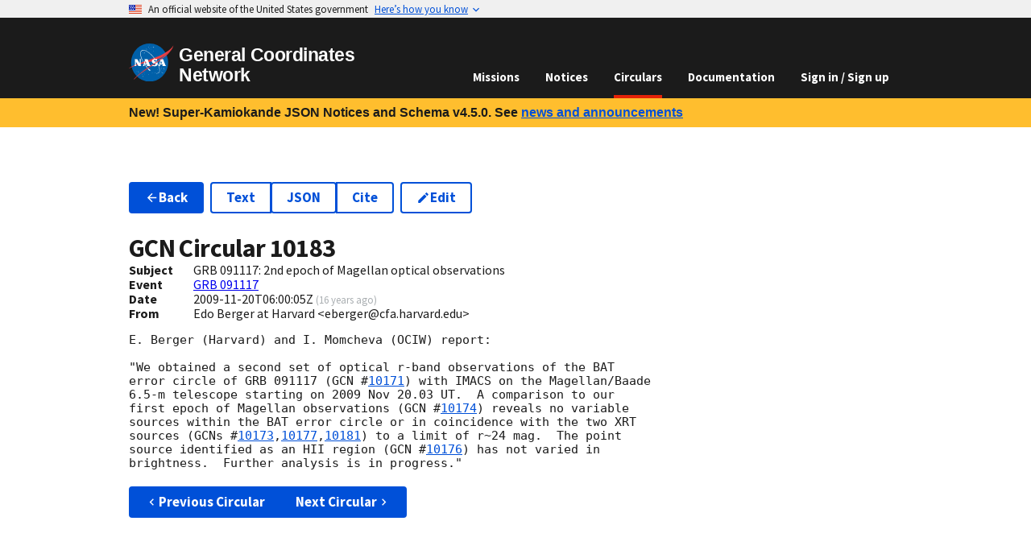

--- FILE ---
content_type: application/javascript
request_url: https://gcn.nasa.gov/_static/app/_shared/chunk-XXNJBMOB.js
body_size: 410
content:
import{a as l}from"/_static/app/_shared/chunk-GPJW72Y4.js";import{d as r}from"/_static/app/_shared/chunk-KDCU7OPH.js";import{a as t}from"/_static/app/_shared/chunk-M2P6K7RX.js";import{d as o}from"/_static/app/_shared/chunk-YMYSTVXD.js";var e=o(l(),1);var a={toolbar:"HSqs7"};var p=o(t(),1);function i({className:m,...u}){return(0,p.jsx)(r,{className:(0,e.default)(m,"flex-auto",a.toolbar),...u})}export{i as a};
/*!
 * Copyright © 2023 United States Government as represented by the
 * Administrator of the National Aeronautics and Space Administration.
 * All Rights Reserved.
 *
 * SPDX-License-Identifier: Apache-2.0
 */


--- FILE ---
content_type: application/javascript
request_url: https://gcn.nasa.gov/_static/app/routes/circulars.$circularId-IBPTPIQA.js
body_size: 296
content:
import{a as n}from"/_static/app/_shared/chunk-PLOJRCUW.js";import{a as t}from"/_static/app/_shared/chunk-O5P24SYI.js";import{d as r}from"/_static/app/_shared/chunk-YMYSTVXD.js";var s=r(n(),1),a=r(t(),1);var i={breadcrumb({data:e}){if(e){let{circularId:o}=e;return`${o}`}}};export{i as handle};
/*!
 * Copyright © 2023 United States Government as represented by the
 * Administrator of the National Aeronautics and Space Administration.
 * All Rights Reserved.
 *
 * SPDX-License-Identifier: Apache-2.0
 */
